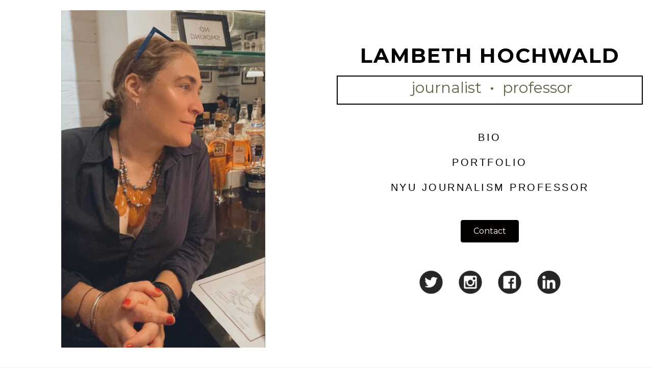

--- FILE ---
content_type: text/html; charset=UTF-8
request_url: https://lambethhochwald.com/
body_size: 7893
content:
<!DOCTYPE html>
<html lang="en">
<head>
<meta charset="UTF-8" />
<meta name='viewport' content='width=device-width, initial-scale=1.0' />
<meta http-equiv='X-UA-Compatible' content='IE=edge' />
<link rel="profile" href="https://gmpg.org/xfn/11" />
<meta name='robots' content='index, follow, max-image-preview:large, max-snippet:-1, max-video-preview:-1' />
	<style>img:is([sizes="auto" i], [sizes^="auto," i]) { contain-intrinsic-size: 3000px 1500px }</style>
	
	<!-- This site is optimized with the Yoast SEO plugin v26.8 - https://yoast.com/product/yoast-seo-wordpress/ -->
	<title>Lambeth Hochwald | Writer | Editor | NYU Journalism Professor</title>
	<meta name="description" content="I’m a writer, editor and journalism professor in New York City. I’m an immersive journalist always looking for the next story I’m going to tell." />
	<link rel="canonical" href="http://lambethhochwald.com/" />
	<meta property="og:locale" content="en_US" />
	<meta property="og:type" content="website" />
	<meta property="og:title" content="Lambeth Hochwald | Writer | Editor | NYU Journalism Professor" />
	<meta property="og:description" content="I’m a writer, editor and journalism professor in New York City. I’m an immersive journalist always looking for the next story I’m going to tell." />
	<meta property="og:url" content="http://lambethhochwald.com/" />
	<meta property="og:site_name" content="Lambeth Hochwald" />
	<meta property="article:modified_time" content="2023-09-13T18:49:45+00:00" />
	<meta property="og:image" content="http://w28.b1c.mytemp.website/wp-content/uploads/head-shot-1.jpg" />
	<meta name="twitter:card" content="summary_large_image" />
	<script type="application/ld+json" class="yoast-schema-graph">{"@context":"https://schema.org","@graph":[{"@type":"WebPage","@id":"http://lambethhochwald.com/","url":"http://lambethhochwald.com/","name":"Lambeth Hochwald | Writer | Editor | NYU Journalism Professor","isPartOf":{"@id":"http://lambethhochwald.com/#website"},"primaryImageOfPage":{"@id":"http://lambethhochwald.com/#primaryimage"},"image":{"@id":"http://lambethhochwald.com/#primaryimage"},"thumbnailUrl":"http://w28.b1c.mytemp.website/wp-content/uploads/head-shot-1.jpg","datePublished":"2020-01-15T00:13:00+00:00","dateModified":"2023-09-13T18:49:45+00:00","description":"I’m a writer, editor and journalism professor in New York City. I’m an immersive journalist always looking for the next story I’m going to tell.","breadcrumb":{"@id":"http://lambethhochwald.com/#breadcrumb"},"inLanguage":"en","potentialAction":[{"@type":"ReadAction","target":["http://lambethhochwald.com/"]}]},{"@type":"ImageObject","inLanguage":"en","@id":"http://lambethhochwald.com/#primaryimage","url":"http://w28.b1c.mytemp.website/wp-content/uploads/head-shot-1.jpg","contentUrl":"http://w28.b1c.mytemp.website/wp-content/uploads/head-shot-1.jpg"},{"@type":"BreadcrumbList","@id":"http://lambethhochwald.com/#breadcrumb","itemListElement":[{"@type":"ListItem","position":1,"name":"Home"}]},{"@type":"WebSite","@id":"http://lambethhochwald.com/#website","url":"http://lambethhochwald.com/","name":"Lambeth Hochwald","description":"","potentialAction":[{"@type":"SearchAction","target":{"@type":"EntryPoint","urlTemplate":"http://lambethhochwald.com/?s={search_term_string}"},"query-input":{"@type":"PropertyValueSpecification","valueRequired":true,"valueName":"search_term_string"}}],"inLanguage":"en"}]}</script>
	<!-- / Yoast SEO plugin. -->


<link rel='dns-prefetch' href='//fonts.googleapis.com' />
<link href='https://fonts.gstatic.com' crossorigin rel='preconnect' />
<link rel="alternate" type="application/rss+xml" title="Lambeth Hochwald &raquo; Feed" href="https://lambethhochwald.com/feed/" />
<link rel="alternate" type="application/rss+xml" title="Lambeth Hochwald &raquo; Comments Feed" href="https://lambethhochwald.com/comments/feed/" />
		<!-- This site uses the Google Analytics by MonsterInsights plugin v9.11.1 - Using Analytics tracking - https://www.monsterinsights.com/ -->
		<!-- Note: MonsterInsights is not currently configured on this site. The site owner needs to authenticate with Google Analytics in the MonsterInsights settings panel. -->
					<!-- No tracking code set -->
				<!-- / Google Analytics by MonsterInsights -->
		<script>
window._wpemojiSettings = {"baseUrl":"https:\/\/s.w.org\/images\/core\/emoji\/15.0.3\/72x72\/","ext":".png","svgUrl":"https:\/\/s.w.org\/images\/core\/emoji\/15.0.3\/svg\/","svgExt":".svg","source":{"concatemoji":"https:\/\/lambethhochwald.com\/wp-includes\/js\/wp-emoji-release.min.js?ver=6.7.4"}};
/*! This file is auto-generated */
!function(i,n){var o,s,e;function c(e){try{var t={supportTests:e,timestamp:(new Date).valueOf()};sessionStorage.setItem(o,JSON.stringify(t))}catch(e){}}function p(e,t,n){e.clearRect(0,0,e.canvas.width,e.canvas.height),e.fillText(t,0,0);var t=new Uint32Array(e.getImageData(0,0,e.canvas.width,e.canvas.height).data),r=(e.clearRect(0,0,e.canvas.width,e.canvas.height),e.fillText(n,0,0),new Uint32Array(e.getImageData(0,0,e.canvas.width,e.canvas.height).data));return t.every(function(e,t){return e===r[t]})}function u(e,t,n){switch(t){case"flag":return n(e,"\ud83c\udff3\ufe0f\u200d\u26a7\ufe0f","\ud83c\udff3\ufe0f\u200b\u26a7\ufe0f")?!1:!n(e,"\ud83c\uddfa\ud83c\uddf3","\ud83c\uddfa\u200b\ud83c\uddf3")&&!n(e,"\ud83c\udff4\udb40\udc67\udb40\udc62\udb40\udc65\udb40\udc6e\udb40\udc67\udb40\udc7f","\ud83c\udff4\u200b\udb40\udc67\u200b\udb40\udc62\u200b\udb40\udc65\u200b\udb40\udc6e\u200b\udb40\udc67\u200b\udb40\udc7f");case"emoji":return!n(e,"\ud83d\udc26\u200d\u2b1b","\ud83d\udc26\u200b\u2b1b")}return!1}function f(e,t,n){var r="undefined"!=typeof WorkerGlobalScope&&self instanceof WorkerGlobalScope?new OffscreenCanvas(300,150):i.createElement("canvas"),a=r.getContext("2d",{willReadFrequently:!0}),o=(a.textBaseline="top",a.font="600 32px Arial",{});return e.forEach(function(e){o[e]=t(a,e,n)}),o}function t(e){var t=i.createElement("script");t.src=e,t.defer=!0,i.head.appendChild(t)}"undefined"!=typeof Promise&&(o="wpEmojiSettingsSupports",s=["flag","emoji"],n.supports={everything:!0,everythingExceptFlag:!0},e=new Promise(function(e){i.addEventListener("DOMContentLoaded",e,{once:!0})}),new Promise(function(t){var n=function(){try{var e=JSON.parse(sessionStorage.getItem(o));if("object"==typeof e&&"number"==typeof e.timestamp&&(new Date).valueOf()<e.timestamp+604800&&"object"==typeof e.supportTests)return e.supportTests}catch(e){}return null}();if(!n){if("undefined"!=typeof Worker&&"undefined"!=typeof OffscreenCanvas&&"undefined"!=typeof URL&&URL.createObjectURL&&"undefined"!=typeof Blob)try{var e="postMessage("+f.toString()+"("+[JSON.stringify(s),u.toString(),p.toString()].join(",")+"));",r=new Blob([e],{type:"text/javascript"}),a=new Worker(URL.createObjectURL(r),{name:"wpTestEmojiSupports"});return void(a.onmessage=function(e){c(n=e.data),a.terminate(),t(n)})}catch(e){}c(n=f(s,u,p))}t(n)}).then(function(e){for(var t in e)n.supports[t]=e[t],n.supports.everything=n.supports.everything&&n.supports[t],"flag"!==t&&(n.supports.everythingExceptFlag=n.supports.everythingExceptFlag&&n.supports[t]);n.supports.everythingExceptFlag=n.supports.everythingExceptFlag&&!n.supports.flag,n.DOMReady=!1,n.readyCallback=function(){n.DOMReady=!0}}).then(function(){return e}).then(function(){var e;n.supports.everything||(n.readyCallback(),(e=n.source||{}).concatemoji?t(e.concatemoji):e.wpemoji&&e.twemoji&&(t(e.twemoji),t(e.wpemoji)))}))}((window,document),window._wpemojiSettings);
</script>
<link rel='stylesheet' id='sbi_styles-css' href='https://lambethhochwald.com/wp-content/plugins/instagram-feed/css/sbi-styles.min.css?ver=6.10.0' media='all' />
<style id='wp-emoji-styles-inline-css'>

	img.wp-smiley, img.emoji {
		display: inline !important;
		border: none !important;
		box-shadow: none !important;
		height: 1em !important;
		width: 1em !important;
		margin: 0 0.07em !important;
		vertical-align: -0.1em !important;
		background: none !important;
		padding: 0 !important;
	}
</style>
<link rel='stylesheet' id='wp-block-library-css' href='https://lambethhochwald.com/wp-includes/css/dist/block-library/style.min.css?ver=6.7.4' media='all' />
<style id='wp-block-library-theme-inline-css'>
.wp-block-audio :where(figcaption){color:#555;font-size:13px;text-align:center}.is-dark-theme .wp-block-audio :where(figcaption){color:#ffffffa6}.wp-block-audio{margin:0 0 1em}.wp-block-code{border:1px solid #ccc;border-radius:4px;font-family:Menlo,Consolas,monaco,monospace;padding:.8em 1em}.wp-block-embed :where(figcaption){color:#555;font-size:13px;text-align:center}.is-dark-theme .wp-block-embed :where(figcaption){color:#ffffffa6}.wp-block-embed{margin:0 0 1em}.blocks-gallery-caption{color:#555;font-size:13px;text-align:center}.is-dark-theme .blocks-gallery-caption{color:#ffffffa6}:root :where(.wp-block-image figcaption){color:#555;font-size:13px;text-align:center}.is-dark-theme :root :where(.wp-block-image figcaption){color:#ffffffa6}.wp-block-image{margin:0 0 1em}.wp-block-pullquote{border-bottom:4px solid;border-top:4px solid;color:currentColor;margin-bottom:1.75em}.wp-block-pullquote cite,.wp-block-pullquote footer,.wp-block-pullquote__citation{color:currentColor;font-size:.8125em;font-style:normal;text-transform:uppercase}.wp-block-quote{border-left:.25em solid;margin:0 0 1.75em;padding-left:1em}.wp-block-quote cite,.wp-block-quote footer{color:currentColor;font-size:.8125em;font-style:normal;position:relative}.wp-block-quote:where(.has-text-align-right){border-left:none;border-right:.25em solid;padding-left:0;padding-right:1em}.wp-block-quote:where(.has-text-align-center){border:none;padding-left:0}.wp-block-quote.is-large,.wp-block-quote.is-style-large,.wp-block-quote:where(.is-style-plain){border:none}.wp-block-search .wp-block-search__label{font-weight:700}.wp-block-search__button{border:1px solid #ccc;padding:.375em .625em}:where(.wp-block-group.has-background){padding:1.25em 2.375em}.wp-block-separator.has-css-opacity{opacity:.4}.wp-block-separator{border:none;border-bottom:2px solid;margin-left:auto;margin-right:auto}.wp-block-separator.has-alpha-channel-opacity{opacity:1}.wp-block-separator:not(.is-style-wide):not(.is-style-dots){width:100px}.wp-block-separator.has-background:not(.is-style-dots){border-bottom:none;height:1px}.wp-block-separator.has-background:not(.is-style-wide):not(.is-style-dots){height:2px}.wp-block-table{margin:0 0 1em}.wp-block-table td,.wp-block-table th{word-break:normal}.wp-block-table :where(figcaption){color:#555;font-size:13px;text-align:center}.is-dark-theme .wp-block-table :where(figcaption){color:#ffffffa6}.wp-block-video :where(figcaption){color:#555;font-size:13px;text-align:center}.is-dark-theme .wp-block-video :where(figcaption){color:#ffffffa6}.wp-block-video{margin:0 0 1em}:root :where(.wp-block-template-part.has-background){margin-bottom:0;margin-top:0;padding:1.25em 2.375em}
</style>
<style id='classic-theme-styles-inline-css'>
/*! This file is auto-generated */
.wp-block-button__link{color:#fff;background-color:#32373c;border-radius:9999px;box-shadow:none;text-decoration:none;padding:calc(.667em + 2px) calc(1.333em + 2px);font-size:1.125em}.wp-block-file__button{background:#32373c;color:#fff;text-decoration:none}
</style>
<style id='global-styles-inline-css'>
:root{--wp--preset--aspect-ratio--square: 1;--wp--preset--aspect-ratio--4-3: 4/3;--wp--preset--aspect-ratio--3-4: 3/4;--wp--preset--aspect-ratio--3-2: 3/2;--wp--preset--aspect-ratio--2-3: 2/3;--wp--preset--aspect-ratio--16-9: 16/9;--wp--preset--aspect-ratio--9-16: 9/16;--wp--preset--color--black: #000000;--wp--preset--color--cyan-bluish-gray: #abb8c3;--wp--preset--color--white: #ffffff;--wp--preset--color--pale-pink: #f78da7;--wp--preset--color--vivid-red: #cf2e2e;--wp--preset--color--luminous-vivid-orange: #ff6900;--wp--preset--color--luminous-vivid-amber: #fcb900;--wp--preset--color--light-green-cyan: #7bdcb5;--wp--preset--color--vivid-green-cyan: #00d084;--wp--preset--color--pale-cyan-blue: #8ed1fc;--wp--preset--color--vivid-cyan-blue: #0693e3;--wp--preset--color--vivid-purple: #9b51e0;--wp--preset--gradient--vivid-cyan-blue-to-vivid-purple: linear-gradient(135deg,rgba(6,147,227,1) 0%,rgb(155,81,224) 100%);--wp--preset--gradient--light-green-cyan-to-vivid-green-cyan: linear-gradient(135deg,rgb(122,220,180) 0%,rgb(0,208,130) 100%);--wp--preset--gradient--luminous-vivid-amber-to-luminous-vivid-orange: linear-gradient(135deg,rgba(252,185,0,1) 0%,rgba(255,105,0,1) 100%);--wp--preset--gradient--luminous-vivid-orange-to-vivid-red: linear-gradient(135deg,rgba(255,105,0,1) 0%,rgb(207,46,46) 100%);--wp--preset--gradient--very-light-gray-to-cyan-bluish-gray: linear-gradient(135deg,rgb(238,238,238) 0%,rgb(169,184,195) 100%);--wp--preset--gradient--cool-to-warm-spectrum: linear-gradient(135deg,rgb(74,234,220) 0%,rgb(151,120,209) 20%,rgb(207,42,186) 40%,rgb(238,44,130) 60%,rgb(251,105,98) 80%,rgb(254,248,76) 100%);--wp--preset--gradient--blush-light-purple: linear-gradient(135deg,rgb(255,206,236) 0%,rgb(152,150,240) 100%);--wp--preset--gradient--blush-bordeaux: linear-gradient(135deg,rgb(254,205,165) 0%,rgb(254,45,45) 50%,rgb(107,0,62) 100%);--wp--preset--gradient--luminous-dusk: linear-gradient(135deg,rgb(255,203,112) 0%,rgb(199,81,192) 50%,rgb(65,88,208) 100%);--wp--preset--gradient--pale-ocean: linear-gradient(135deg,rgb(255,245,203) 0%,rgb(182,227,212) 50%,rgb(51,167,181) 100%);--wp--preset--gradient--electric-grass: linear-gradient(135deg,rgb(202,248,128) 0%,rgb(113,206,126) 100%);--wp--preset--gradient--midnight: linear-gradient(135deg,rgb(2,3,129) 0%,rgb(40,116,252) 100%);--wp--preset--font-size--small: 13px;--wp--preset--font-size--medium: 20px;--wp--preset--font-size--large: 36px;--wp--preset--font-size--x-large: 42px;--wp--preset--spacing--20: 0.44rem;--wp--preset--spacing--30: 0.67rem;--wp--preset--spacing--40: 1rem;--wp--preset--spacing--50: 1.5rem;--wp--preset--spacing--60: 2.25rem;--wp--preset--spacing--70: 3.38rem;--wp--preset--spacing--80: 5.06rem;--wp--preset--shadow--natural: 6px 6px 9px rgba(0, 0, 0, 0.2);--wp--preset--shadow--deep: 12px 12px 50px rgba(0, 0, 0, 0.4);--wp--preset--shadow--sharp: 6px 6px 0px rgba(0, 0, 0, 0.2);--wp--preset--shadow--outlined: 6px 6px 0px -3px rgba(255, 255, 255, 1), 6px 6px rgba(0, 0, 0, 1);--wp--preset--shadow--crisp: 6px 6px 0px rgba(0, 0, 0, 1);}:where(.is-layout-flex){gap: 0.5em;}:where(.is-layout-grid){gap: 0.5em;}body .is-layout-flex{display: flex;}.is-layout-flex{flex-wrap: wrap;align-items: center;}.is-layout-flex > :is(*, div){margin: 0;}body .is-layout-grid{display: grid;}.is-layout-grid > :is(*, div){margin: 0;}:where(.wp-block-columns.is-layout-flex){gap: 2em;}:where(.wp-block-columns.is-layout-grid){gap: 2em;}:where(.wp-block-post-template.is-layout-flex){gap: 1.25em;}:where(.wp-block-post-template.is-layout-grid){gap: 1.25em;}.has-black-color{color: var(--wp--preset--color--black) !important;}.has-cyan-bluish-gray-color{color: var(--wp--preset--color--cyan-bluish-gray) !important;}.has-white-color{color: var(--wp--preset--color--white) !important;}.has-pale-pink-color{color: var(--wp--preset--color--pale-pink) !important;}.has-vivid-red-color{color: var(--wp--preset--color--vivid-red) !important;}.has-luminous-vivid-orange-color{color: var(--wp--preset--color--luminous-vivid-orange) !important;}.has-luminous-vivid-amber-color{color: var(--wp--preset--color--luminous-vivid-amber) !important;}.has-light-green-cyan-color{color: var(--wp--preset--color--light-green-cyan) !important;}.has-vivid-green-cyan-color{color: var(--wp--preset--color--vivid-green-cyan) !important;}.has-pale-cyan-blue-color{color: var(--wp--preset--color--pale-cyan-blue) !important;}.has-vivid-cyan-blue-color{color: var(--wp--preset--color--vivid-cyan-blue) !important;}.has-vivid-purple-color{color: var(--wp--preset--color--vivid-purple) !important;}.has-black-background-color{background-color: var(--wp--preset--color--black) !important;}.has-cyan-bluish-gray-background-color{background-color: var(--wp--preset--color--cyan-bluish-gray) !important;}.has-white-background-color{background-color: var(--wp--preset--color--white) !important;}.has-pale-pink-background-color{background-color: var(--wp--preset--color--pale-pink) !important;}.has-vivid-red-background-color{background-color: var(--wp--preset--color--vivid-red) !important;}.has-luminous-vivid-orange-background-color{background-color: var(--wp--preset--color--luminous-vivid-orange) !important;}.has-luminous-vivid-amber-background-color{background-color: var(--wp--preset--color--luminous-vivid-amber) !important;}.has-light-green-cyan-background-color{background-color: var(--wp--preset--color--light-green-cyan) !important;}.has-vivid-green-cyan-background-color{background-color: var(--wp--preset--color--vivid-green-cyan) !important;}.has-pale-cyan-blue-background-color{background-color: var(--wp--preset--color--pale-cyan-blue) !important;}.has-vivid-cyan-blue-background-color{background-color: var(--wp--preset--color--vivid-cyan-blue) !important;}.has-vivid-purple-background-color{background-color: var(--wp--preset--color--vivid-purple) !important;}.has-black-border-color{border-color: var(--wp--preset--color--black) !important;}.has-cyan-bluish-gray-border-color{border-color: var(--wp--preset--color--cyan-bluish-gray) !important;}.has-white-border-color{border-color: var(--wp--preset--color--white) !important;}.has-pale-pink-border-color{border-color: var(--wp--preset--color--pale-pink) !important;}.has-vivid-red-border-color{border-color: var(--wp--preset--color--vivid-red) !important;}.has-luminous-vivid-orange-border-color{border-color: var(--wp--preset--color--luminous-vivid-orange) !important;}.has-luminous-vivid-amber-border-color{border-color: var(--wp--preset--color--luminous-vivid-amber) !important;}.has-light-green-cyan-border-color{border-color: var(--wp--preset--color--light-green-cyan) !important;}.has-vivid-green-cyan-border-color{border-color: var(--wp--preset--color--vivid-green-cyan) !important;}.has-pale-cyan-blue-border-color{border-color: var(--wp--preset--color--pale-cyan-blue) !important;}.has-vivid-cyan-blue-border-color{border-color: var(--wp--preset--color--vivid-cyan-blue) !important;}.has-vivid-purple-border-color{border-color: var(--wp--preset--color--vivid-purple) !important;}.has-vivid-cyan-blue-to-vivid-purple-gradient-background{background: var(--wp--preset--gradient--vivid-cyan-blue-to-vivid-purple) !important;}.has-light-green-cyan-to-vivid-green-cyan-gradient-background{background: var(--wp--preset--gradient--light-green-cyan-to-vivid-green-cyan) !important;}.has-luminous-vivid-amber-to-luminous-vivid-orange-gradient-background{background: var(--wp--preset--gradient--luminous-vivid-amber-to-luminous-vivid-orange) !important;}.has-luminous-vivid-orange-to-vivid-red-gradient-background{background: var(--wp--preset--gradient--luminous-vivid-orange-to-vivid-red) !important;}.has-very-light-gray-to-cyan-bluish-gray-gradient-background{background: var(--wp--preset--gradient--very-light-gray-to-cyan-bluish-gray) !important;}.has-cool-to-warm-spectrum-gradient-background{background: var(--wp--preset--gradient--cool-to-warm-spectrum) !important;}.has-blush-light-purple-gradient-background{background: var(--wp--preset--gradient--blush-light-purple) !important;}.has-blush-bordeaux-gradient-background{background: var(--wp--preset--gradient--blush-bordeaux) !important;}.has-luminous-dusk-gradient-background{background: var(--wp--preset--gradient--luminous-dusk) !important;}.has-pale-ocean-gradient-background{background: var(--wp--preset--gradient--pale-ocean) !important;}.has-electric-grass-gradient-background{background: var(--wp--preset--gradient--electric-grass) !important;}.has-midnight-gradient-background{background: var(--wp--preset--gradient--midnight) !important;}.has-small-font-size{font-size: var(--wp--preset--font-size--small) !important;}.has-medium-font-size{font-size: var(--wp--preset--font-size--medium) !important;}.has-large-font-size{font-size: var(--wp--preset--font-size--large) !important;}.has-x-large-font-size{font-size: var(--wp--preset--font-size--x-large) !important;}
:where(.wp-block-post-template.is-layout-flex){gap: 1.25em;}:where(.wp-block-post-template.is-layout-grid){gap: 1.25em;}
:where(.wp-block-columns.is-layout-flex){gap: 2em;}:where(.wp-block-columns.is-layout-grid){gap: 2em;}
:root :where(.wp-block-pullquote){font-size: 1.5em;line-height: 1.6;}
</style>
<link rel='stylesheet' id='fl-builder-layout-7-css' href='https://lambethhochwald.com/wp-content/uploads/bb-plugin/cache/7-layout.css?ver=6e15152b2a2173c4e899c05345ed064e' media='all' />
<link rel='stylesheet' id='menu-image-css' href='https://lambethhochwald.com/wp-content/plugins/menu-image/includes/css/menu-image.css?ver=3.13' media='all' />
<link rel='stylesheet' id='dashicons-css' href='https://lambethhochwald.com/wp-includes/css/dashicons.min.css?ver=6.7.4' media='all' />
<link rel='stylesheet' id='jquery-magnificpopup-css' href='https://lambethhochwald.com/wp-content/plugins/bb-plugin/css/jquery.magnificpopup.min.css?ver=2.4.2.2' media='all' />
<link rel='stylesheet' id='base-css' href='https://lambethhochwald.com/wp-content/themes/bb-theme/css/base.min.css?ver=1.7.8' media='all' />
<link rel='stylesheet' id='fl-automator-skin-css' href='https://lambethhochwald.com/wp-content/uploads/bb-theme/skin-604ffb74eaac3.css?ver=1.7.8' media='all' />
<link rel='stylesheet' id='fl-child-theme-css' href='https://lambethhochwald.com/wp-content/themes/bb-theme-child/style.css?ver=6.7.4' media='all' />
<link rel='stylesheet' id='fl-builder-google-fonts-283e4201f5f863909c17f65d862ac557-css' href='//fonts.googleapis.com/css?family=Montserrat%3A700%2C300%2C400&#038;ver=6.7.4' media='all' />
<script src="https://lambethhochwald.com/wp-includes/js/jquery/jquery.min.js?ver=3.7.1" id="jquery-core-js"></script>
<script src="https://lambethhochwald.com/wp-includes/js/jquery/jquery-migrate.min.js?ver=3.4.1" id="jquery-migrate-js"></script>
<link rel="https://api.w.org/" href="https://lambethhochwald.com/wp-json/" /><link rel="alternate" title="JSON" type="application/json" href="https://lambethhochwald.com/wp-json/wp/v2/pages/7" /><link rel="EditURI" type="application/rsd+xml" title="RSD" href="https://lambethhochwald.com/xmlrpc.php?rsd" />
<meta name="generator" content="WordPress 6.7.4" />
<link rel='shortlink' href='https://lambethhochwald.com/' />
<link rel="alternate" title="oEmbed (JSON)" type="application/json+oembed" href="https://lambethhochwald.com/wp-json/oembed/1.0/embed?url=https%3A%2F%2Flambethhochwald.com%2F" />
<link rel="alternate" title="oEmbed (XML)" type="text/xml+oembed" href="https://lambethhochwald.com/wp-json/oembed/1.0/embed?url=https%3A%2F%2Flambethhochwald.com%2F&#038;format=xml" />
<link rel="icon" href="https://lambethhochwald.com/wp-content/uploads/cropped-favicon-32x32.png" sizes="32x32" />
<link rel="icon" href="https://lambethhochwald.com/wp-content/uploads/cropped-favicon-192x192.png" sizes="192x192" />
<link rel="apple-touch-icon" href="https://lambethhochwald.com/wp-content/uploads/cropped-favicon-180x180.png" />
<meta name="msapplication-TileImage" content="https://lambethhochwald.com/wp-content/uploads/cropped-favicon-270x270.png" />
		<style id="wp-custom-css">
			.fl-builder p a {
	color:#428bca !important;
	text-decoration: #428bca underline !important;
}

/* Site Header Styling */
.fl-logo-text {
letter-spacing: 2px;
}

/* Main Menu Styling */
.fl-page-nav .navbar-nav, .fl-page-nav .navbar-nav a {
	text-transform: capitalize;
}

/* Blockquote Styling */
.fl-builder-content * {
	border: none
}

blockquote,
pre {
  background-color: #fafafa;
  border-width: 0 0 0 3px;
  border-color: #d9d9d9;
  border-style: solid;
  -webkit-box-shadow: none;
  -moz-box-shadow: none;
  -ms-box-shadow: none;
  -o-box-shadow: none;
  box-shadow: none;
  color: #4b4b4b;
  font-style: italic;
  margin: 0 0 15px 0;
  padding: 25px 22px;
  font-size: 18px;
}
blockquote p,
pre p {
  margin-bottom: 0;
}
blockquote dfn, blockquote cite, blockquote em, blockquote i,
pre dfn,
pre cite,
pre em,
pre i {
  color: #575757;
}

blockquote {
  background-color: transparent;
  color: #111111;
  margin: 40px 0;
  text-align: center;
  position: relative;
  padding: 40px;
}
blockquote:before {
  background-color: #fff;
  color: #646464;
  font-family: "kf-icons";
  font-size: 20px;
  float: left;
  margin-right: 20px;
  line-height: 1;
  font-style: normal;
  position: absolute;
  left: 50%;
  -webkit-transform: translate(-50%, 0);
  -moz-transform: translate(-50%, 0);
  -ms-transform: translate(-50%, 0);
  -o-transform: translate(-50%, 0);
  transform: translate(-50%, 0);
  top: -10px;
  padding: 0 10px;
  z-index: 9;
}
blockquote:after {
  border-bottom: 2px solid #ddd;
  border-top: 2px solid #ddd;
  content: "";
  bottom: 0;
  content: "";
  display: block;
  left: 50%;
  -webkit-transform: translate(-50%, 0);
  -moz-transform: translate(-50%, 0);
  -ms-transform: translate(-50%, 0);
  -o-transform: translate(-50%, 0);
  transform: translate(-50%, 0);
  position: absolute;
  top: 0;
  width: 200px;
}
blockquote p {
  font-family: "Playfair Display";
  font-size: 28px;
  line-height: 1.4;
}
blockquote cite {
  color: #6e6e6e;
  display: block;
  font-style: normal;
  font-weight: 500;
  font-size: 16px;
}

pre {
  font-size: 16px;
  font-style: normal;
}

q {
  font-style: italic;
}
q:before, q:after {
  color: #646464;
  content: "\f10d";
  font-family: "kf-icons";
  font-size: 12px;
  vertical-align: middle;
  margin-right: 10px;
}
q:after {
  content: "\7b";
  margin-left: 10px;
  margin-right: 0;
}		</style>
		</head>
<body class="home page-template page-template-tpl-no-header-footer page-template-tpl-no-header-footer-php page page-id-7 fl-builder fl-framework-base fl-preset-default fl-full-width" itemscope="itemscope" itemtype="https://schema.org/WebPage">
<a aria-label="Skip to content" class="fl-screen-reader-text" href="#fl-main-content">Skip to content</a><div class="fl-page">
		<div id="fl-main-content" class="fl-page-content" itemprop="mainContentOfPage" role="main">

		
<div class="fl-content-full container">
	<div class="row">
		<div class="fl-content col-md-12">
			<article class="fl-post post-7 page type-page status-publish hentry" id="fl-post-7" itemscope="itemscope" itemtype="https://schema.org/CreativeWork">

			<div class="fl-post-content clearfix" itemprop="text">
		<div class="fl-builder-content fl-builder-content-7 fl-builder-content-primary fl-builder-global-templates-locked" data-post-id="7"><div class="fl-row fl-row-full-width fl-row-bg-none fl-node-602b1006a6042" data-node="602b1006a6042">
	<div class="fl-row-content-wrap">
						<div class="fl-row-content fl-row-full-width fl-node-content">
		
<div class="fl-col-group fl-node-602b1006a62ab" data-node="602b1006a62ab">
			<div class="fl-col fl-node-602b1006a631e fl-col-has-cols" data-node="602b1006a631e">
	<div class="fl-col-content fl-node-content">
	
<div class="fl-col-group fl-node-602b118ad8fc0 fl-col-group-nested" data-node="602b118ad8fc0">
			<div class="fl-col fl-node-602b118ad9026 fl-col-small" data-node="602b118ad9026">
	<div class="fl-col-content fl-node-content">
	<div class="fl-module fl-module-photo fl-node-602b119831a31" data-node="602b119831a31">
	<div class="fl-module-content fl-node-content">
		<div class="fl-photo fl-photo-align-center" itemscope itemtype="https://schema.org/ImageObject">
	<div class="fl-photo-content fl-photo-img-jpg">
				<img fetchpriority="high" decoding="async" width="387" height="640" class="fl-photo-img wp-image-623" src="http://w28.b1c.mytemp.website/wp-content/uploads/head-shot-1.jpg" alt="Lambeth Hochwald Head Shot" itemprop="image" title="head-shot" srcset="https://lambethhochwald.com/wp-content/uploads/head-shot-1.jpg 387w, https://lambethhochwald.com/wp-content/uploads/head-shot-1-181x300.jpg 181w, https://lambethhochwald.com/wp-content/uploads/head-shot-1-15x24.jpg 15w, https://lambethhochwald.com/wp-content/uploads/head-shot-1-22x36.jpg 22w, https://lambethhochwald.com/wp-content/uploads/head-shot-1-29x48.jpg 29w" sizes="(max-width: 387px) 100vw, 387px" />
					</div>
	</div>
	</div>
</div>
	</div>
</div>
			<div class="fl-col fl-node-602b118ad9029 fl-col-small" data-node="602b118ad9029">
	<div class="fl-col-content fl-node-content">
	<div class="fl-module fl-module-rich-text fl-node-602b11c41473e fl-animation fl-zoom-in" data-node="602b11c41473e" data-animation-delay="0" data-animation-duration=".5">
	<div class="fl-module-content fl-node-content">
		<div class="fl-rich-text">
	<p>Lambeth Hochwald</p>
</div>
	</div>
</div>
<div class="fl-module fl-module-rich-text fl-node-602b1280c2cea" data-node="602b1280c2cea">
	<div class="fl-module-content fl-node-content">
		<div class="fl-rich-text">
	<div style="border: solid black 2px;">
<p style="text-align: center;"><span style="font-size: 30px;"> journalist  &bull;  professor<br />
</span></p>
</div>
</div>
	</div>
</div>
<div class="fl-module fl-module-menu fl-node-602b12b357914" data-node="602b12b357914">
	<div class="fl-module-content fl-node-content">
		<div class="fl-menu">
		<div class="fl-clear"></div>
	<nav aria-label="Menu" itemscope="itemscope" itemtype="https://schema.org/SiteNavigationElement"><ul id="menu-home" class="menu fl-menu-vertical fl-toggle-none"><li id="menu-item-230" class="menu-item menu-item-type-post_type menu-item-object-page"><a href="https://lambethhochwald.com/about/">Bio</a></li><li id="menu-item-229" class="menu-item menu-item-type-post_type menu-item-object-page"><a href="https://lambethhochwald.com/portfolio/">Portfolio</a></li><li id="menu-item-294" class="menu-item menu-item-type-post_type menu-item-object-page"><a href="https://lambethhochwald.com/journalism-professor/">NYU Journalism Professor</a></li></ul></nav></div>
	</div>
</div>
<div class="fl-module fl-module-button fl-node-604299661ffae" data-node="604299661ffae">
	<div class="fl-module-content fl-node-content">
		<div class="fl-button-wrap fl-button-width-auto fl-button-center">
			<a href="mailto:lambethhochwald@gmail.com" target="_self" class="fl-button" role="button">
							<span class="fl-button-text">Contact</span>
					</a>
</div>
	</div>
</div>
<div class="fl-module fl-module-menu fl-node-602c61eaf2c7a" data-node="602c61eaf2c7a">
	<div class="fl-module-content fl-node-content">
		<div class="fl-menu">
		<div class="fl-clear"></div>
	<nav aria-label="Menu" itemscope="itemscope" itemtype="https://schema.org/SiteNavigationElement"><ul id="menu-social" class="menu fl-menu-horizontal fl-toggle-none"><li id="menu-item-205" class="menu-item menu-item-type-custom menu-item-object-custom"><a target="_blank" href="https://twitter.com/LambethHochwald"><span class="menu-image-title-hide menu-image-title">Twitter</span><img loading="lazy" decoding="async" width="48" height="48" src="https://lambethhochwald.com/wp-content/uploads/Twitter-48x48.png" class="menu-image menu-image-title-hide" alt="" /></a></li><li id="menu-item-206" class="menu-item menu-item-type-custom menu-item-object-custom"><a target="_blank" href="https://www.instagram.com/lambethhochwald/"><span class="menu-image-title-hide menu-image-title">Instagram</span><img loading="lazy" decoding="async" width="48" height="48" src="https://lambethhochwald.com/wp-content/uploads/Instagram-48x48.png" class="menu-image menu-image-title-hide" alt="" /></a></li><li id="menu-item-298" class="menu-item menu-item-type-custom menu-item-object-custom"><a href="https://www.facebook.com/lambeth.hochwald"><span class="menu-image-title-hide menu-image-title">Facebook</span><img loading="lazy" decoding="async" width="48" height="48" src="https://lambethhochwald.com/wp-content/uploads/Facebook-48x48.png" class="menu-image menu-image-title-hide" alt="Facebook" /></a></li><li id="menu-item-207" class="menu-item menu-item-type-custom menu-item-object-custom"><a target="_blank" href="https://www.linkedin.com/in/lambeth-hochwald-4b591a1/"><span class="menu-image-title-hide menu-image-title">LinkedIn</span><img loading="lazy" decoding="async" width="48" height="48" src="https://lambethhochwald.com/wp-content/uploads/Linkedin-48x48.png" class="menu-image menu-image-title-hide" alt="" /></a></li></ul></nav></div>
	</div>
</div>
	</div>
</div>
	</div>
	</div>
</div>
	</div>

<div class="fl-col-group fl-node-60661845a6091" data-node="60661845a6091">
			<div class="fl-col fl-node-60661845a6144" data-node="60661845a6144">
	<div class="fl-col-content fl-node-content">
	<div class="fl-module fl-module-widget fl-node-60661845a6034" data-node="60661845a6034">
	<div class="fl-module-content fl-node-content">
		<div class="fl-widget">
</div>
	</div>
</div>
	</div>
</div>
	</div>
		</div>
	</div>
</div>
</div>	</div><!-- .fl-post-content -->
	
</article>

<!-- .fl-post -->
		</div>
	</div>
</div>


	</div><!-- .fl-page-content -->
		</div><!-- .fl-page -->
<!-- Instagram Feed JS -->
<script type="text/javascript">
var sbiajaxurl = "https://lambethhochwald.com/wp-admin/admin-ajax.php";
</script>
<link rel='stylesheet' id='fl-builder-google-fonts-6c3d42a194213c8ee290e9def46f79e7-css' href='//fonts.googleapis.com/css?family=Montserrat%3A700&#038;ver=6.7.4' media='all' />
<script src="https://lambethhochwald.com/wp-content/plugins/bb-plugin/js/jquery.waypoints.min.js?ver=2.4.2.2" id="jquery-waypoints-js"></script>
<script src="https://lambethhochwald.com/wp-content/uploads/bb-plugin/cache/7-layout.js?ver=15a8bf881eb4e61fca3c781da13d6891" id="fl-builder-layout-7-js"></script>
<script src="https://lambethhochwald.com/wp-content/plugins/bb-plugin/js/jquery.ba-throttle-debounce.min.js?ver=2.4.2.2" id="jquery-throttle-js"></script>
<script src="https://lambethhochwald.com/wp-content/plugins/bb-plugin/js/jquery.magnificpopup.min.js?ver=2.4.2.2" id="jquery-magnificpopup-js"></script>
<script id="fl-automator-js-extra">
var themeopts = {"medium_breakpoint":"992","mobile_breakpoint":"768"};
</script>
<script src="https://lambethhochwald.com/wp-content/themes/bb-theme/js/theme.min.js?ver=1.7.8" id="fl-automator-js"></script>
	   <script type="text/javascript">
	     	jQuery('.soliloquy-container').removeClass('no-js');
	   </script>
	   </body>
<script>'undefined'=== typeof _trfq || (window._trfq = []);'undefined'=== typeof _trfd && (window._trfd=[]),_trfd.push({'tccl.baseHost':'secureserver.net'},{'ap':'cpsh-oh'},{'server':'p3plzcpnl505816'},{'dcenter':'p3'},{'cp_id':'10019839'},{'cp_cl':'8'}) // Monitoring performance to make your website faster. If you want to opt-out, please contact web hosting support.</script><script src='https://img1.wsimg.com/traffic-assets/js/tccl.min.js'></script></html>
